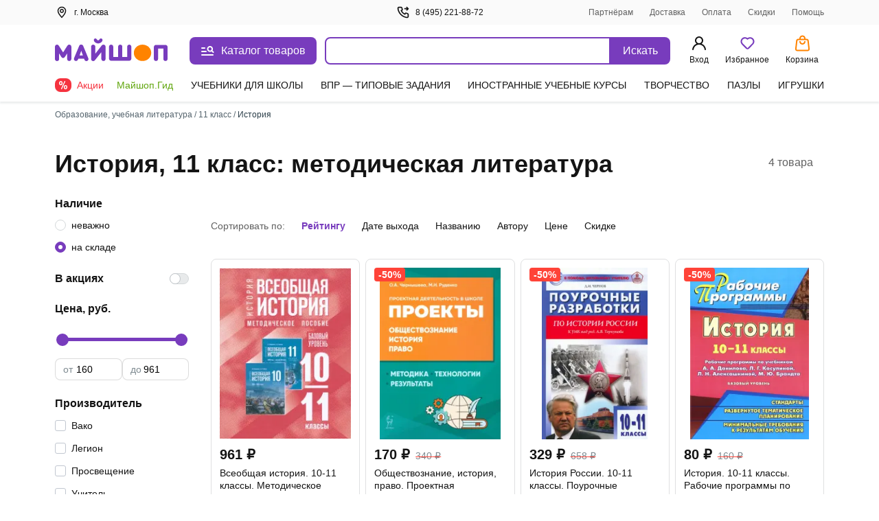

--- FILE ---
content_type: text/javascript
request_url: https://ssr.my-shop.ru/v3/20250525-32547/_nuxt/waitlist.dRIW4d_z.js
body_size: 2362
content:
import{aJ as x,h as R,u as V,D as _,j as S,al as z,o as E,i as H,n as h,a as v,m as W,f as w,e as m,g as O,b as u,af as F,c as A,d as B,k as s,p as P,y as j,z as G,$ as J,t as X,q as K,H as Q,A as Y,B as Z,I as ee,_ as te}from"./entry.k3YFGI87.js";import{T as ae,M as oe,H as se}from"./components.gNXzCh_J.js";import{_ as ne}from"./ProductGrid.k8CNqfNH.js";import{_ as ie}from"./Paginator.tcRw18p6.js";import{L as re}from"./Loader.idDL_0G6.js";import"./vue.f36acd1f.UmqNuCLW.js";import"./ProductCardAvailability.vue.GqRqE2Xb.js";import"./nuxt-link.BlxSdLTA.js";import"./Button.ODij1F03.js";import"./Img.96fmd2W1.js";import"./imo.2gx3dc0S.js";import"./ItemQuantity.unxRJ25T.js";import"./PopupModal.gXCnihMm.js";import"./Close.EMshlHyE.js";import"./loadCart.fvRXRT-U.js";const le=Q(()=>ee(()=>import("./Basic.Ubf_mhG7.js"),__vite__mapDeps([0,1,2,3,4,5,6,7,8,9,10,11,12,13,14,15]),import.meta.url).then(n=>n.default||n)),I=n=>(Y("data-v-fe088943"),n=n(),Z(),n),ue={class:"block-body"},ce=I(()=>u("h2",{class:"h2"},"Лист ожидания",-1)),me=I(()=>u("p",null,"О поступлении этих товаров в продажу мы сообщим вам по электронной почте",-1)),pe={key:0,class:"block tabs"},de={class:"wrapper"},_e={key:1},ve=x({__name:"waitlist",setup(n){const{$api:L,$gtm:N}=K(),p=R(),a=V(),d=_([]);_({});const f=_(!1),o=_({totalPage:1,currentPage:isNaN(Number(a.query.page))||a.query.page==="0"?1:a.query.page||1}),k=S(()=>d.value.map(e=>({...e.product,added_to_waitlist:e.closed?e.added+", "+e.closed:e.added,waitlist_id:e.closed?null:e.waitlist_id,is_archive:i.value}))),i=S(()=>{var e;return((e=a.query)==null?void 0:e.to)==="archive"});z(()=>o.value.currentPage,(e,t)=>{e!==t&&h({name:a.name,query:{...a.query,page:e}}).then(()=>g())}),E(()=>{N.setDDType("waitlist"),a.params.id?b({id:a.params.id,action:"add"}):(g(),(isNaN(Number(a.query.page))||Number(a.query.page)===0)&&T())});async function g(){f.value=!0;try{const{data:e}=await H("getWaitList",()=>L.myUtil.getWaitList({page:o.value.currentPage,archive:i.value?1:0}));C(e.value)}catch(e){console.error(e)}finally{f.value=!1}}const q=e=>{if(e&&i.value||!e&&!i.value)return;d.value=[],o.value.currentPage=1;const t=a.name;return h(e?{name:t,query:{to:"archive"}}:{name:t}).then(()=>g())},b=async({id:e,product_id:t,is_not_aval:D},c)=>{const y={action:c,id:e||t};try{const r=await L.myUtil.setWaitList(y,o.value.currentPage);c==="add"?p.addToWaitList(t):c==="delete"&&p.removeFromWaitList(t),r.result.length?C(r):h({name:a.name,query:{...a.query,page:Math.max(1,o.value.currentPage-1)}})}catch(r){console.error("Ошибка при работе со списком ожидания",r)}};function C(e){N.setDDWaitlist({products:[...e.result]}),e.meta&&p.updatePageMeta(e.meta),e.cart&&p.updateCartPartial(e.cart),d.value=[...e.result],o.value.totalPage=e.meta.total?e.meta.total:1}function T(e=1){const t=new URL(location.href);t.searchParams.set("page",e),history.pushState(null,"",t.toString())}return(e,t)=>{const D=ae,c=oe,y=se,r=ne,$=ie,M=re,U=le;return v(),W(U,null,{default:w(()=>[m(y,null,{default:w(()=>[m(D,null,{default:w(()=>[O("Лист ожидания | Личный кабинет | Майшоп")]),_:1}),m(c,{name:"robots",content:"NOINDEX, FOLLOW"})]),_:1}),u("div",ue,[ce,me,(e._.provides[F]||e.$route).name!=="my-cart"?(v(),A("div",pe,[u("div",{class:B(["tab",{active:!s(i)}]),onClick:t[0]||(t[0]=l=>q(!1))},"Действующие заявки",2),u("div",{class:B(["tab",{active:s(i)}]),onClick:t[1]||(t[1]=l=>q(!0))},"Архив",2)])):P("",!0),u("div",de,[m(r,{"type-ga":"waitlist",item_list_id:"waitlist",item_list_name:"Лист ожидания",products:s(k),onWldelete:t[2]||(t[2]=l=>b(l,"delete")),onItemBuyClicked:t[3]||(t[3]=l=>e.$emit("itemBuyClicked"))},null,8,["products"]),j(m($,{options:s(o),"onUpdate:options":t[4]||(t[4]=l=>J(o)?o.value=l:null),rows:e.rowsPage},null,8,["options","rows"]),[[G,s(k).length]]),s(f)?(v(),W(M,{key:0,class:"loader"})):P("",!0),s(d).length<1?(v(),A("p",_e,X(s(i)?"Нет заявок в архиве":"Нет действующих заявок"),1)):P("",!0)])])]),_:1})}}}),Ae=te(ve,[["__scopeId","data-v-fe088943"]]);export{Ae as default};
function __vite__mapDeps(indexes) {
  if (!__vite__mapDeps.viteFileDeps) {
    __vite__mapDeps.viteFileDeps = ["./Basic.Ubf_mhG7.js","./entry.k3YFGI87.js","./entry.NeIoSK82.css","./Loader.idDL_0G6.js","./Loader.1VAr6Lyf.css","./NotificationLoyaltyProgram.SyegwM3x.js","./nuxt-link.BlxSdLTA.js","./NotificationLoyaltyProgram.e3QNLCNn.css","./UserMenu.iNHgNWpI.js","./logOutUser.aM5Q_ZrM.js","./UserMenu.iSxUoVG-.css","./MessageTooltip.9ODMk7gY.js","./alert_circle_red.F_5YxhO7.js","./check_circle.yrvGp8WI.js","./MessageTooltip.OFtRbZtt.css","./Basic.NcZ_sxOZ.css"]
  }
  return indexes.map((i) => __vite__mapDeps.viteFileDeps[i])
}


--- FILE ---
content_type: text/javascript
request_url: https://ssr.my-shop.ru/v3/20250525-32547/_nuxt/index.Hhc5DPOt.js
body_size: 2096
content:
import{_ as U}from"./nuxt-link.BlxSdLTA.js";import{_ as G}from"./Img.96fmd2W1.js";import{_ as z,a as r,c as h,b as d,d as u,e as a,f as g,g as M,F as v,r as F,t as I,u as J,h as K,w as Q,i as X,n as V,j as $,o as Y,k as t,l as Z,m as y,p as k,q as ee}from"./entry.k3YFGI87.js";import{T as te,M as ae,L as oe,H as ne}from"./components.gNXzCh_J.js";import{_ as se}from"./BannerSlider.vns138tJ.js";import re from"./HorizontalCarouselSlider.3nhyW7oX.js";import"./imo.2gx3dc0S.js";import"./vue.f36acd1f.UmqNuCLW.js";import"./Wrapper.qtGSUGGk.js";import"./CarouselTitle.Q4QSdqng.js";import"./ProductCardAvailability.vue.GqRqE2Xb.js";import"./Button.ODij1F03.js";import"./ItemQuantity.unxRJ25T.js";import"./Loader.idDL_0G6.js";const le="_icon_it9ew_1",ce="_container_it9ew_6",ie="_main_it9ew_10",pe="_top_it9ew_20",me="_promo_it9ew_30",_e="_guide_it9ew_36",ue="_orders_it9ew_42",ge="_cat_it9ew_48",de={icon:le,container:ce,main:ie,top:pe,promo:me,guide:_e,orders:ue,cat:ge},he={class:"wrap"},ye=d("div",null," ",-1),fe={__name:"AppHome",setup(f){const c=[{title:"Книги",img:"app-home/20",url:"/shop/catalogue/3/sort/a/page/1.html"},{title:"Образование",img:"app-home/19",url:"/shop/catalogue/2665/sort/a/page/1.html"},{title:"Канцтовары",img:"app-home/18",url:"/shop/catalogue/6/sort/a/page/1.html"},{title:"Игрушки",img:"app-home/17",url:"/shop/catalogue/5/sort/a/page/1.html"},{title:"Хобби",img:"app-home/15",url:"/shop/catalogue/15/sort/a/page/1.html"},{title:"Сувениры",img:"app-home/14",url:"/shop/catalogue/7/sort/a/page/1.html"},{title:"Дом",img:"app-home/12",url:"/shop/catalogue/10/sort/a/page/1.html"},{title:"Видео, музыка, софт",img:"app-home/1",url:"/shop/catalogue/14181/sort/a/page/1.html"}];return(o,e)=>{const m=U,C=G;return r(),h("div",{class:u(o.$style.container)},[d("div",he,[d("div",{class:u(o.$style.main)},[a(m,{to:"/shop/promo/",class:u([o.$style.top,o.$style.promo])},{default:g(()=>[M(" Акции ")]),_:1},8,["class"]),a(m,{to:"/shop/guide/1/page/1.html",class:u([o.$style.top,o.$style.guide])},{default:g(()=>[M(" Гид ")]),_:1},8,["class"]),a(m,{to:"/my/orders",class:u([o.$style.top,o.$style.orders])},{default:g(()=>[M(" Заказы ")]),_:1},8,["class"]),ye,(r(),h(v,null,F(c,({title:w,img:i,url:l})=>a(m,{key:l,to:l,class:u(o.$style.cat)},{default:g(()=>[a(C,{width:40,height:40,img:i,lazy:!1,alt:w,public:""},null,8,["img","alt"]),d("span",null,I(w),1)]),_:2},1032,["to","class"])),64))],2)])],2)}}},we={$style:de},Me=z(fe,[["__cssModules",we]]),ve={class:"top-container top-container_main"},ke={class:"wrap"},be={__name:"WebHome",async setup(f){var H,A,x,D,L,N,T,B;let c,o;J();const e=K(),{$api:m,$device:C,$gtm:w}=ee(),{data:{value:i},error:l}=([c,o]=Q(()=>X("getMain",async()=>m.myShop.getMain())),c=await c,o(),c);if(l!=null&&l.value)switch((A=(H=l==null?void 0:l.value)==null?void 0:H.response)==null?void 0:A.status){case 301:V(err.response.data.redirect,{external:!0});break;case 302:V(err.response.data.redirect,{external:!0});break;case 400:throw new Error(((D=(x=err.response)==null?void 0:x._data)==null?void 0:D.message)||"Некорректный запрос");case 404:throw new Error((N=(L=err.response)==null?void 0:L._data)==null?void 0:N.message);case 500:throw new Error((B=(T=err.response)==null?void 0:T._data)==null?void 0:B.message)}i.meta&&(e.pageMeta=i.meta),i.cart&&e.updateCartPartial(i.cart),e.mainData=i;const W=$(()=>e.mainData.blocks),j=$(()=>{var p;const s={...e.mainData.banners};let _={};if(((p=s.value)==null?void 0:p.length)>0){const n=Math.ceil(s.value.length/2);_={...s,value:s.value.slice(0,n)}}return _}),q=$(()=>{var p;const s={...e.mainData.banners};let _={};if(((p=s.value)==null?void 0:p.length)>0){const n=Math.ceil(s.value.length/2);_={...s,value:s.value.slice(n)}}return _});return Y(()=>{if(e.listing.size)for(let s of e.listing.values())w.pushViewItemList(s)}),(s,_)=>{const p=te,n=ae,O=oe,P=ne,E=se,R=re;return r(),h(v,null,[a(P,null,{default:g(()=>[a(p,null,{default:g(()=>[M(I(t(Z)(t(e).pageMeta.title)),1)]),_:1}),a(n,{name:"robots",content:t(e).pageMeta.robots},null,8,["content"]),a(O,{rel:"canonical",href:t(e).pageMeta.canonical},null,8,["href"]),a(n,{property:"og:title",content:t(e).pageMeta.ogtitle||t(e).pageMeta.title},null,8,["content"]),a(n,{name:"description",content:t(e).pageMeta.description},null,8,["content"]),a(n,{property:"og:description",content:t(e).pageMeta.ogdescription||t(e).pageMeta.description},null,8,["content"]),a(n,{property:"og:url",content:t(e).pageMeta.canonical},null,8,["content"]),a(n,{name:"twitter:card",content:"summary"}),a(n,{name:"twitter:title",content:t(e).pageMeta.ogtitle||t(e).pageMeta.title},null,8,["content"]),a(n,{name:"twitter:description",content:t(e).pageMeta.ogdescription||t(e).pageMeta.description},null,8,["content"]),t(e).pageMeta.keywords?(r(),y(n,{key:0,name:"keywords",content:t(e).pageMeta.keywords},null,8,["content"])):k("",!0)]),_:1}),d("div",ve,[d("div",ke,[(r(!0),h(v,null,F(t(W),(S,b)=>(r(),h(v,{key:b},[b===0?(r(),y(E,{key:0,id:"banner",items:t(j),"ga-event":"banner"},null,8,["items"])):k("",!0),a(R,{"list-title":S.title,block:S},null,8,["list-title","block"]),b===3?(r(),y(E,{key:1,id:"banner_2",items:t(q),"ga-event":"banner_2"},null,8,["items"])):k("",!0)],64))),128))])])],64)}}},$e=be,Ce={};function He(f,c){const o=Me,e=$e;return f.$device.isApp?(r(),y(o,{key:0})):f.$device.isApp?k("",!0):(r(),y(e,{key:1}))}const je=z(Ce,[["render",He]]);export{je as default};
